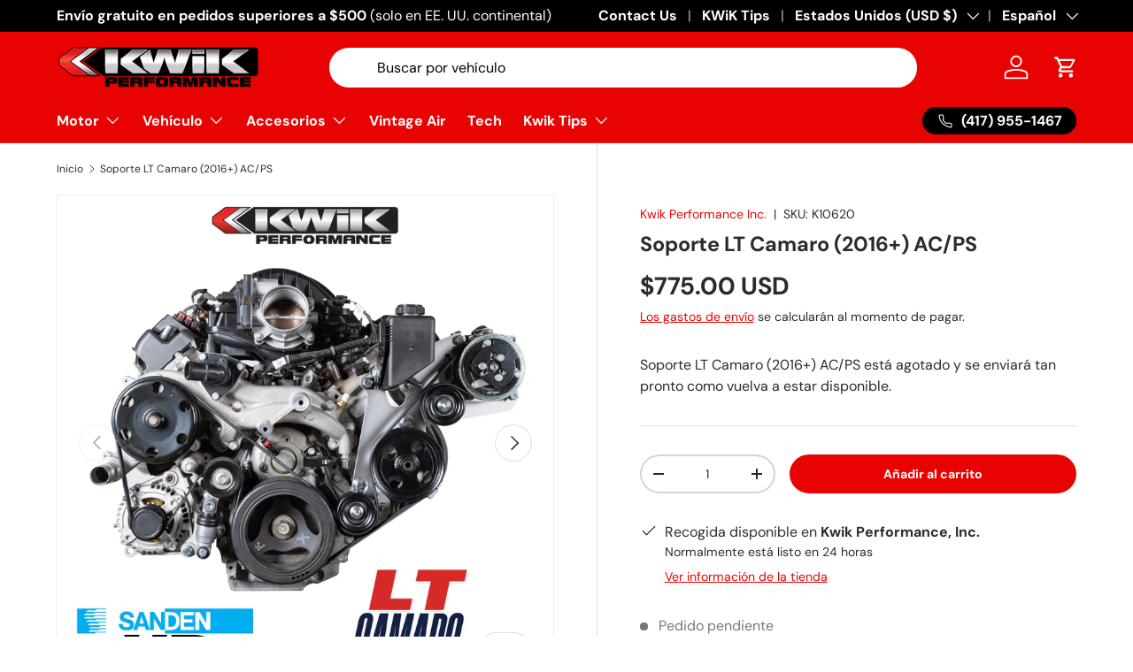

--- FILE ---
content_type: text/css
request_url: https://www.kwikperf.com/cdn/shop/t/2/assets/custom.css?v=43001436726654874931705679625
body_size: -408
content:
.overlay-predictive-search .predictive-search{background-color:#f4f4f4}.overlay-predictive-search .predictive-search__no-results{color:#000}.header__cart-count{color:#fff;background-color:#000}.search__input{background-color:#fff;--input-text-color: #000000}.input::placeholder{color:#000}.search__product-types .custom-select__btn{background-color:#000!important;color:#fff!important}@media (min-width: 769px){.main-nav__item--primary,.secondary-nav__item{padding-bottom:1.5rem}}.main-nav__child,.predictive-search__scroller--suggestions,.predictive-search .tablist{background-color:#000}.predictive-search .tablist:after{background:none}.quick-nav{background-color:#000000b3}.quick-nav__heading{color:#fff}.predictive-search__tabpanel{background-color:#000}.search__input[aria-expanded=false]{color:#000}.search__input[aria-expanded=true]{color:#fff}
/*# sourceMappingURL=/cdn/shop/t/2/assets/custom.css.map?v=43001436726654874931705679625 */
